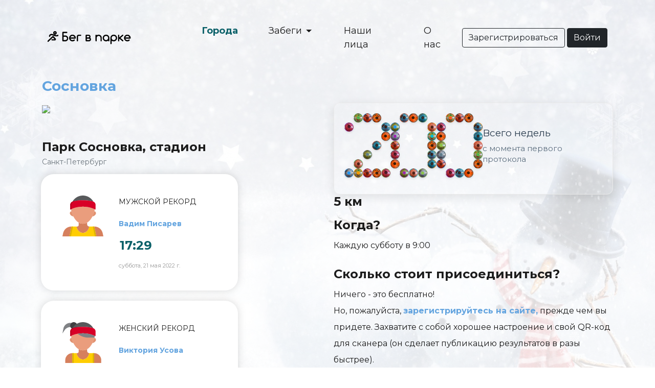

--- FILE ---
content_type: text/html; charset=utf-8
request_url: https://runpark.ru/Places/sosnovka
body_size: 8316
content:

<!doctype html>
<html lang="ru">

<head>
    <!-- Yandex.Metrika counter -->
    <script type="text/javascript">
        (function (m, e, t, r, i, k, a) {
            m[i] = m[i] || function () { (m[i].a = m[i].a || []).push(arguments) };
            m[i].l = 1 * new Date();
            for (var j = 0; j < document.scripts.length; j++) { if (document.scripts[j].src === r) { return; } }
            k = e.createElement(t), a = e.getElementsByTagName(t)[0], k.async = 1, k.src = r, a.parentNode.insertBefore(k, a)
        })
            (window, document, "script", "https://mc.yandex.ru/metrika/tag.js", "ym");

        ym(97245072, "init", {
            clickmap: true,
            trackLinks: true,
            accurateTrackBounce: true
        });
    </script>
    <noscript><div><img src="https://mc.yandex.ru/watch/97245072" style="position:absolute; left:-9999px;" alt="" /></div></noscript>
    <!-- /Yandex.Metrika counter -->
    <meta charset="utf-8">  
    <meta name="viewport" content="width=device-width, initial-scale=1">
    <meta property="og:locale" content="ru_RU" />
    <meta property="og:type" content="website" />
    <meta property="og:site_name" content="Бег в парке - Бесплатные дружеские пробежки для всех. &#x421;&#x43E;&#x441;&#x43D;&#x43E;&#x432;&#x43A;&#x430;" />
    <meta name="twitter:title" content="Бег в парке - Бесплатные дружеские пробежки для всех. &#x421;&#x43E;&#x441;&#x43D;&#x43E;&#x432;&#x43A;&#x430;" />
    <meta name="twitter:card" content="summary_large_image" />
    <meta name="twitter:image" content="https://runpark.ru/images/orig.jpg" />
    <meta property="og:image" content="https://runpark.ru/images/orig.jpg">
    <meta property="og:image:width" content="968">
    <meta property="og:image:height" content="504">
    <meta name="description" content="&#x41F;&#x430;&#x440;&#x43A;&#x43E;&#x432;&#x44B;&#x435; &#x43F;&#x440;&#x43E;&#x431;&#x435;&#x436;&#x43A;&#x438; - &#x43C;&#x435;&#x441;&#x442;&#x43E; &#x435;&#x434;&#x438;&#x43D;&#x435;&#x43D;&#x438;&#x44F; &#x43B;&#x44E;&#x434;&#x435;&#x439;, &#x443;&#x432;&#x43B;&#x435;&#x447;&#x435;&#x43D;&#x43D;&#x44B;&#x445; &#x431;&#x435;&#x433;&#x43E;&#x43C;. &#x417;&#x434;&#x435;&#x441;&#x44C; &#x432;&#x44B; &#x43D;&#x430;&#x439;&#x434;&#x435;&#x442;&#x435; &#x435;&#x434;&#x438;&#x43D;&#x43E;&#x43C;&#x44B;&#x448;&#x43B;&#x435;&#x43D;&#x43D;&#x438;&#x43A;&#x43E;&#x432; &#x438; &#x441;&#x43C;&#x43E;&#x436;&#x435;&#x442;&#x435; &#x43F;&#x43E;&#x441;&#x43E;&#x440;&#x435;&#x432;&#x43D;&#x43E;&#x432;&#x430;&#x442;&#x44C;&#x441;&#x44F; &#x441; &#x441;&#x430;&#x43C;&#x438;&#x43C; &#x441;&#x43E;&#x431;&#x43E;&#x439;.">

    <link rel="preconnect" href="https://fonts.googleapis.com">
    <link rel="preconnect" href="https://fonts.gstatic.com" crossorigin>
    <link href="https://fonts.googleapis.com/css2?family=Montserrat:wght@400;700&display=swap" rel="stylesheet">
    <meta name="viewport" content="width=device-width, initial-scale=1">
    <link href="https://cdn.jsdelivr.net/npm/bootstrap@5.1.3/dist/css/bootstrap.min.css" rel="stylesheet"
          integrity="sha384-1BmE4kWBq78iYhFldvKuhfTAU6auU8tT94WrHftjDbrCEXSU1oBoqyl2QvZ6jIW3" crossorigin="anonymous">
    <script src="https://cdn.jsdelivr.net/npm/bootstrap@5.1.3/dist/js/bootstrap.bundle.min.js"
            integrity="sha384-ka7Sk0Gln4gmtz2MlQnikT1wXgYsOg+OMhuP+IlRH9sENBO0LRn5q+8nbTov4+1p"
            crossorigin="anonymous"></script>
    <script src="https://ajax.googleapis.com/ajax/libs/jquery/3.6.1/jquery.min.js"></script> 
    <link rel="stylesheet" href="https://cdn.jsdelivr.net/npm/bootstrap-icons@1.9.1/font/bootstrap-icons.css">
    <link rel="stylesheet" href="/style.css">
    <title>Бег в парке. &#x421;&#x43E;&#x441;&#x43D;&#x43E;&#x432;&#x43A;&#x430;</title>
    <link rel="icon" type="image/x-icon" href="/favicon.png">
    
    
    <script src="/Js/jquery.min.js?v=apAvJS2UyysiWwUUcn73Lp-I6VfaE0EnuqIOjAxKWvw" type="text/javascript"></script>
    <script src="/Js/winstrap.js?v=dkdEHGcIN39CCppfhvTjYq8e93N_BCyGMpYQ0AU9Q5Q" type="text/javascript"></script>


</head>

<body class="withBg publicPage eventType">

    <div class="container">
        <nav class="navbar navbar-expand-lg navbar-light ">
            <div class="container-fluid">
                <button class="navbar-toggler" type="button" data-bs-toggle="collapse"
                        data-bs-target="#navbarNavDropdown" aria-controls="navbarNavDropdown" aria-expanded="false"
                        aria-label="Toggle navigation">
                    <span class="navbar-toggler-icon"></span>
                </button>
                <a class="navbar-brand " href="/">
                    <img src="/images/logo.svg" alt="">
                </a>

                <div class="collapse navbar-collapse  offset-lg-1" id="navbarNavDropdown">
                    <ul class="navbar-nav">
                        <li class="nav-item">
                            <a class="nav-link active" href="/Places">Города</a>
                        </li>
                        <li class="nav-item dropdown">
                            <a href="#" class="nav-link dropdown-toggle" data-bs-toggle="dropdown" data-bs-displa="static" >Забеги <b class="caret"></b></a>
                            <ul class="dropdown-menu">
                                <li class="nav-item">
                                    <a class="nav-link " href="/Statistic/LocationLatest">Последние забеги </a>
                                </li>
                                <li class="nav-item">
                                    <a class="nav-link" href="https://run5k.run/">Статистики от наших друзей </a>
                                </li>
                               
                            </ul>
                        </li>
                        <li class="nav-item">
                            <a class="nav-link " href="/OurFaces">Наши лица</a>
                        </li>
                        <li class="nav-item dropdown">
                            <a class="nav-link " href="/About">
                                О нас
                            </a>
                        </li>
                    </ul>
                </div>
                    <form class="d-flex">
                        <a href="/Auth/Register" class="btn btn-outline-dark">Зарегистрироваться</a>&nbsp;
                        <a href="/Auth/Login" class="btn btn-dark">Войти</a>
                    </form>

            </div>
        </nav>
    </div>






<main class="container mt-4">
    <!-- Карточка локации -->
    <p class="h3 fw-bold mb-3">
        <a class="link" href="/Places/sosnovka">&#x421;&#x43E;&#x441;&#x43D;&#x43E;&#x432;&#x43A;&#x430;</a>
     <br />
    </p>

    <section class="row">
        <div class="col">
                <a class="map img-fluid w-75" href="https://yandex.ru/maps/213/moscow/?ll=30.3404%2C60.0183&mode=whatshere&whatshere%5Bpoint%5D=30.3404%2C60.0183&whatshere%5Bzoom%5D=16&z=16" target="_blank">
                    <img class="over" src="https://static-maps.yandex.ru/1.x/?ll=30.3404,60.0183&size=450,450&z=16&l=map&pt=30.3404,60.0183" />
                </a>
                <!-- !!!! p class="text-secondary mt-5 p-0 mb-0">Ближайшее мероприятие</!--p>
                <p-- class="fs-2 fw-bold m-0 p-0">11 января</p-->
                <p class="fw-bold fs-4 m-0 p-0 mt-5 lh-sm w-75">&#x41F;&#x430;&#x440;&#x43A; &#x421;&#x43E;&#x441;&#x43D;&#x43E;&#x432;&#x43A;&#x430;, c&#x442;&#x430;&#x434;&#x438;&#x43E;&#x43D;</p>
                <p class="text-secondary p-0 m-0 ">&#x421;&#x430;&#x43D;&#x43A;&#x442;-&#x41F;&#x435;&#x442;&#x435;&#x440;&#x431;&#x443;&#x440;&#x433;</p>
                
            

            <div class="row padding0">
                    <div class="col-lg-12">
                        <div class="dashboard" style="box-shadow: 0px 0px 15px rgba(102, 102, 102, 0.25);width: 385px;">
                            <div>
                                    <image src="/images/index-image-dashbord8.svg"></image>
                            </div>
                            <div class="text-dashboard">
                                <p class="header-dashboard"> &#x43C;&#x443;&#x436;&#x441;&#x43A;&#x43E;&#x439; &#x440;&#x435;&#x43A;&#x43E;&#x440;&#x434;</p>
                                <p><a href=/Places/sosnovka/event/9>&#x412;&#x430;&#x434;&#x438;&#x43C; &#x41F;&#x438;&#x441;&#x430;&#x440;&#x435;&#x432;</a></p>
                                <p class="big-dashboard small">17:29</p>
                                <p class="footer-dashboard">&#x441;&#x443;&#x431;&#x431;&#x43E;&#x442;&#x430;, 21 &#x43C;&#x430;&#x44F; 2022 &#x433;.</p>

                            </div>

                        </div>
                    </div>
                    <div class="col-lg-12">
                        <div class="dashboard" style="box-shadow: 0px 0px 15px rgba(102, 102, 102, 0.25);width: 385px;">
                            <div>
                                    <image src="/images/index-image-dashbord7.svg"></image>
                            </div>
                            <div class="text-dashboard">
                                <p class="header-dashboard"> &#x436;&#x435;&#x43D;&#x441;&#x43A;&#x438;&#x439; &#x440;&#x435;&#x43A;&#x43E;&#x440;&#x434;</p>
                                <p><a href=/Places/sosnovka/event/9>&#x412;&#x438;&#x43A;&#x442;&#x43E;&#x440;&#x438;&#x44F; &#x423;&#x441;&#x43E;&#x432;&#x430;</a></p>
                                <p class="big-dashboard small">20:48</p>
                                <p class="footer-dashboard">&#x441;&#x443;&#x431;&#x431;&#x43E;&#x442;&#x430;, 21 &#x43C;&#x430;&#x44F; 2022 &#x433;.</p>

                            </div>

                        </div>
                    </div>
               
            </div>
 
            <div class="row padding0">
                     <div class="col-lg-12">
                        <div class="dashboard" style="box-shadow: 0px 0px 15px rgba(102, 102, 102, 0.25);width: 385px;">
                            <div>
                               <image class="circle_small zoomOut" src="/Image/GetImage/428f31a0-6212-4d56-9e8d-b3c3754c6fda" onclick="this.classList.toggle('show5')" />
                            </div>
                            <div class="text-dashboard">
                                <p class="header-dashboard">Фишка с фишками</p>
                                <p class="big-dashboard small"><span title="Откуда фишка">&#x413;&#x443;&#x431;&#x430;&#x439;&#x43B;&#x43E;&#x432;&#x441;&#x43A;&#x438;&#x439; &#x44D;&#x43A;&#x43E;&#x43F;&#x430;&#x440;&#x43A;</span></p>
                                <p class="" title="Кто привез"></p>
<p title="Локация на которой находится фишка">&#x43F;&#x430;&#x440;&#x43A; &#x41F;&#x43E;&#x43A;&#x440;&#x43E;&#x432;&#x441;&#x43A;&#x43E;&#x435;-&#x421;&#x442;&#x440;&#x435;&#x448;&#x43D;&#x435;&#x432;&#x43E;</p>                                <p><a href=/Places/sosnovka/ChipToChips>Фишки этой локации</a></p>
                                <p class="footer-dashboard"></p>
                            </div>
                        </div>
                    </div>
            </div>

        </div>
        <div class="col">
            <div class="">
                 <div class="col-12 col-lg-12">
                    

<div id="carousel-20ce620834bc42a0bedf84051f091132"
     class="working-carousel"
     data-model="{&quot;Facts&quot;:[{&quot;Number&quot;:2022,&quot;Title&quot;:&quot;&#x413;&#x43E;&#x434; &#x43E;&#x442;&#x43A;&#x440;&#x44B;&#x442;&#x438;&#x44F; &#x43B;&#x43E;&#x43A;&#x430;&#x446;&#x438;&#x438;&quot;,&quot;Description&quot;:&quot;&#x433;&#x43E;&#x434; &#x43E;&#x43F;&#x443;&#x431;&#x43B;&#x438;&#x43A;&#x43E;&#x432;&#x430;&#x43D;&#x438;&#x44F; &#x43F;&#x435;&#x440;&#x432;&#x43E;&#x433;&#x43E; &#x43F;&#x440;&#x43E;&#x442;&#x43E;&#x43A;&#x43E;&#x43B;&#x430;&quot;,&quot;IconClass&quot;:null,&quot;ColorClass&quot;:null},{&quot;Number&quot;:200,&quot;Title&quot;:&quot;&#x412;&#x441;&#x435;&#x433;&#x43E; &#x43D;&#x435;&#x434;&#x435;&#x43B;&#x44C; &quot;,&quot;Description&quot;:&quot;&#x441; &#x43C;&#x43E;&#x43C;&#x435;&#x43D;&#x442;&#x430; &#x43F;&#x435;&#x440;&#x432;&#x43E;&#x433;&#x43E; &#x43F;&#x440;&#x43E;&#x442;&#x43E;&#x43A;&#x43E;&#x43B;&#x430;&quot;,&quot;IconClass&quot;:null,&quot;ColorClass&quot;:null}],&quot;ChipIds&quot;:[&quot;10066B0D-CC0A-4265-87EB-37799AC95846&quot;,&quot;15B4E098-9CCE-4F19-84C0-4225CAB4C0AC&quot;,&quot;885A2DD9-4570-41D1-8230-B8E67E749462&quot;,&quot;F7641375-A2A9-4635-A739-0A56FF868226&quot;,&quot;47144D53-98E6-44A8-9AB6-B464D265FC61&quot;,&quot;D0A776FF-856B-4DEA-AA5F-F13A0689EF9B&quot;,&quot;D6B5F29F-2587-4016-B474-4DBD09DCAD73&quot;,&quot;B0C06C4D-647D-41A4-9E7E-97685A66C07B&quot;,&quot;FC983A09-DC44-47FF-8CC1-6CD8D2D474EB&quot;,&quot;9A29F624-EDED-45B9-89CF-A72B7DFA1EB4&quot;],&quot;ChipSize&quot;:18,&quot;BaseUrl&quot;:&quot;/Facts/ChipToChipsRedirect&quot;}">
</div>

<style>
    .working-carousel {
        padding: 20px;
        border-radius: 12px;
        box-shadow: 0 5px 20px rgba(0,0,0,0.1);
        min-height: 180px;
        border: 1px solid #eaeaea;
    }

    .fact-card {
        display: flex;
        gap: 25px;
        align-items: center;
        animation: fadeIn 0.5s ease;
    }

    @keyframes fadeIn {
        from {
            opacity: 0;
            transform: translateY(10px);
        }

        to {
            opacity: 1;
            transform: translateY(0);
        }
    }

    .number-display {
        display: flex;
        gap: 8px;
    }

    .digit {
        display: flex;
        flex-direction: column;
        gap: 3px;
    }

    .chip-row {
        display: flex;
        gap: 3px;
    }

    .chip {
        border-radius: 50%;
        background-size: cover;
        background-position: center;
        border: 1px solid rgba(0,0,0,0.1);
        box-shadow: 0 2px 4px rgba(0,0,0,0.1);
        transition: background-image 0.3s ease, background-color 0.3s ease;
        cursor: pointer;
    }

        .chip:hover {
            transform: scale(1.1);
            z-index: 10;
            box-shadow: 0 4px 8px rgba(0,0,0,0.2);
        }

    .chip-loading {
        animation: pulse 1.5s infinite;
    }

    thousand-separator {
        font-size: 0.9em;
        opacity: 0.7;
        margin: 0 2px;
        font-weight: normal;
    }

    @keyframes pulse {
        0%, 100% {
            opacity: 1;
        }

        50% {
            opacity: 0.7;
        }
    }

    .chip-empty {
        opacity: 0;
    }

    .text-container {
        flex: 1;
    }

        .text-container h4 {
            margin: 0 0 8px 0;
            color: #2c3e50;
            font-size: 1.2rem;
        }

        .text-container p {
            margin: 0;
            color: #5a6c7d;
            font-size: 0.95rem;
            line-height: 1.4;
        }

    @media (max-width: 768px) {
        .fact-card {
            flex-direction: column;
            text-align: center;
            gap: 15px;
        }

        .number-display {
            justify-content: center;
        }
    }
</style>

<script>
    document.addEventListener('DOMContentLoaded', function() {
        const container = document.getElementById('carousel-20ce620834bc42a0bedf84051f091132');
        if (!container) return;

        // Парсим модель с настройками
        let model = {};

        try {
            model = container.dataset.model ? JSON.parse(container.dataset.model) : {};
        } catch (e) {
            console.error('Error parsing model:', e);
            model = {
                Facts: [
                    { Number: 123, Title: "Тест 1", Description: "Число 123" },
                    { Number: 4567, Title: "Тест 2", Description: "Число 4567" }
                ],
                ChipIds: [],
                ChipSize: 18,
                BaseUrl: "/Facts/ChipToChips"
            };
        }

        const facts = model.Facts || [];
        const chipIds = model.ChipIds || [];
        const chipSize = model.ChipSize || 18;
        const baseUrl = model.BaseUrl || "/Facts/ChipToChips";

        // Фильтруем валидные факты
        const validFacts = facts.filter(f => f && f.Number !== undefined && f.Number !== null);

        if (validFacts.length === 0) {
            validFacts.push(
                { Number: 12345, Title: "Пример", Description: "Число 12345" }
            );
        }

        console.log('Carousel config:', { chipSize, baseUrl, chipIdsCount: chipIds.length });

        startCarousel(container, validFacts, chipIds, chipSize, baseUrl);
    });

    function startCarousel(container, facts, chipIds, chipSize, baseUrl) {
        let currentIndex = 0;
        let chipIndex = 0;

        // Применяем размер фишки ко всем элементам
        function applyChipSize() {
            const style = document.createElement('style');
            style.textContent = `
                .chip, .chip-empty {
                    width: ${chipSize}px;
                    height: ${chipSize}px;
                }
                .chip-row {
                    gap: ${Math.max(2, chipSize / 9)}px;
                }
                .digit {
                    gap: ${Math.max(3, chipSize / 6)}px;
                }
                .number-display {
                    gap: ${Math.max(8, chipSize / 2)}px;
                }
            `;
            document.head.appendChild(style);
        }

        // Применяем размер сразу
        applyChipSize();

        // Цвета для плейсхолдеров
        const placeholderColors = [
            '#4CAF50', '#2196F3', '#FF9800', '#9C27B0',
            '#00BCD4', '#8BC34A', '#FF5722', '#607D8B'
        ];

        // Паттерны цифр 5x7
        const digitPatterns = {
            '0': [[1,2,3],[0,4],[0,4],[0,4],[0,4],[0,4],[1,2,3]],
            '1': [[2],[1,2],[2],[2],[2],[2],[1,2,3]],
            '2': [[1,2,3],[0,4],[4],[3],[2],[1],[0,1,2,3,4]],
            '3': [[1,2,3],[0,4],[4],[2,3],[4],[0,4],[1,2,3]],
            '4': [[3],[2,3],[1,3],[0,3],[0,1,2,3,4],[3],[3]],
            '5': [[0,1,2,3,4],[0],[0,1,2,3],[4],[4],[0,4],[1,2,3]],
            '6': [[1,2,3],[0,],[0],[0,1,2,3],[0,4],[0,4],[1,2,3]],
            '7': [[0,1,2,3,4],[4],[3],[2],[1],[1],[1]],
            '8': [[1,2,3],[0,4],[0,4],[1,2,3],[0,4],[0,4],[1,2,3]],
            '9': [[1,2,3],[0,4],[0,4],[1,2,3,4],[4],[0,4],[1,2,3]]
        };

        // Кэш загруженных изображений
        const imageCache = new Map();

        // Получение цвета плейсхолдера
        function getPlaceholderColor(index) {
            return placeholderColors[index % placeholderColors.length];
        }

        // Создание ссылки для фишки
        function getChipLink(chipId) {
            if (!chipId) return null;
            return `${baseUrl}/${encodeURIComponent(chipId)}`;
        }

        // Загрузка изображения с кэшированием
        function loadChipImage(chipId, element, placeholderIndex) {
            if (!chipId) {
                element.style.backgroundColor = getPlaceholderColor(placeholderIndex);
                element.classList.remove('chip-loading');
                return;
            }

            if (imageCache.has(chipId)) {
                element.style.backgroundImage = `url('${imageCache.get(chipId)}')`;
                element.classList.remove('chip-loading');
                return;
            }

            const img = new Image();
            img.onload = function() {
                imageCache.set(chipId, img.src);

                // Плавная замена плейсхолдера на изображение
                element.style.transition = 'background-image 0.5s ease';
                element.style.backgroundImage = `url('${img.src}')`;

                setTimeout(() => {
                    element.classList.remove('chip-loading');
                }, 300);
            };

            img.onerror = function() {
                element.style.backgroundColor = getPlaceholderColor(placeholderIndex);
                element.classList.remove('chip-loading');
                element.title = 'Изображение не загружено';
            };

            img.src = `/Image/GetImage/${encodeURIComponent(chipId)}`;
        }

        // Рендеринг одной цифры
        function renderDigit(digit) {
            const pattern = digitPatterns[digit] || digitPatterns['0'];
            let html = '<div class="digit">';

            // 7 строк
            for (let row = 0; row < 7; row++) {
                html += '<div class="chip-row">';
                const activeCols = pattern[row] || [];

                // 5 колонок
                for (let col = 0; col < 5; col++) {
                    if (activeCols.includes(col)) {
                        const chipId = chipIds[chipIndex % chipIds.length];
                        const placeholderColor = getPlaceholderColor(chipIndex);
                        const chipLink = getChipLink(chipId);

                        // Если есть ссылка - делаем фишку кликабельной
                        if (chipLink) {
                            html += `
                                <a href="${chipLink}" class="chip-link" target="_blank"
                                   title="Посмотреть фишку...">
                                    <div class="chip chip-loading"
                                         data-chip-id="${chipId || ''}"
                                         data-placeholder-index="${chipIndex}"
                                         style="background-color: ${placeholderColor}">
                                    </div>
                                </a>
                            `;
                        } else {
                            html += `
                                <div class="chip chip-loading"
                                     data-chip-id="${chipId || ''}"
                                     data-placeholder-index="${chipIndex}"
                                     style="background-color: ${placeholderColor}">
                                </div>
                            `;
                        }

                        chipIndex++;
                    } else {
                        html += '<div class="chip-empty"></div>';
                    }
                }

                html += '</div>';
            }

            html += '</div>';
            return html;
        }

        // Рендеринг всего числа
        function renderNumber(number) {
            const numStr = number.toLocaleString('ru-RU');
            let html = '<div class="number-display">';

            // Сбрасываем индекс фишек для каждого нового числа
            chipIndex = 0;

             for (let i = 0; i < numStr.length; i++) {
                const char = numStr[i];
                if (char >= '0' && char <= '9') {
                    html += renderDigit(char);
                } else {
                    html += `<span class="thousand-separator-large">${char}</span>`;
                }
            }

            html += '</div>';
            return html;
        }

        // Загрузка изображений после рендеринга
        function loadImagesForCurrentFact() {
            const chips = container.querySelectorAll('.chip[data-chip-id]');

            chips.forEach((chip, index) => {
                const chipId = chip.dataset.chipId;
                const placeholderIndex = parseInt(chip.dataset.placeholderIndex);

                if (chipId && chipId.trim() !== '') {
                    setTimeout(() => {
                        loadChipImage(chipId, chip, placeholderIndex);
                    }, index * 30);
                } else {
                    chip.style.backgroundColor = getPlaceholderColor(placeholderIndex);
                    chip.classList.remove('chip-loading');
                }
            });
        }

        function showFact() {
            const fact = facts[currentIndex];

            container.innerHTML = `
                <div class="fact-card">
                    <div class="number-container">
                        ${renderNumber(fact.Number || 0)}
                    </div>
                    <div class="text-container">
                        <h4>${fact.Title || 'Без названия'}</h4>
                        <p>${fact.Description || 'Без описания'}</p>
                    </div>
                </div>
            `;

            // Запускаем загрузку изображений
            loadImagesForCurrentFact();

            // Переход к следующему факту
            currentIndex = (currentIndex + 1) % facts.length;
        }

        // Показываем первый факт
        showFact();

        // Запускаем таймер смены фактов
        const interval = setInterval(showFact, 5000);
        container._carouselInterval = interval;
    }
</script>
            
                 </div>
            </div>
    
            <h1>5 &#x43A;&#x43C;</h1>
            <p class="fs-4 fw-bold m-0 p-0">Когда?</p>

               <p class="fs-6">&#x41A;&#x430;&#x436;&#x434;&#x443;&#x44E; &#x441;&#x443;&#x431;&#x431;&#x43E;&#x442;&#x443; в 9:00</p>
            

            <p class="fs-4 fw-bold m-0 p-0">Сколько стоит присоединиться?</p>
            <p class="fs-6 text-justify">
                Ничего - это бесплатно! <br/>
                    <span>Но, пожалуйста, <a href="/Auth/Register" >зарегистрируйтесь на сайте,</a> прежде чем вы придете.</span>
                Захватите с собой хорошее настроение и свой QR-код для сканера (он сделает публикацию результатов в разы быстрее).
            </p>
            <a href="/Places/sosnovka/team">Команда</a><br />
            <a href="/Places/sosnovka/EventHistory">Результаты</a><br />
                    
         <span>
                Последний протокол забега:<br />
                    <a href="/Places/sosnovka/Last">&#x421;&#x43E;&#x441;&#x43D;&#x43E;&#x432;&#x43A;&#x430; 5 &#x43A;&#x43C; </a> <br />
            </span>
            <br />
    <!--Конец мероприятия -->  
         
         </div>
    
    <!-- Конец карточки локации -->
      
   </section>     
</main>


<!-- Принять участие -->
    
    <section class="w-100 py-3 mt-4" style="background: linear-gradient(123.69deg, #CEE4D0 0.44%, #ADD3C8 49%, #9BD0D6 94.66%);">
        <div class="container">
            <ul class="nav" id="myTab" role="tablist">
                <li class="nav-item" role="presentation" style="cursor: pointer;">
                  <a class="nav-link active" id="volonteer-tab" style="padding-left: 0 !important;" data-bs-toggle="tab" data-bs-target="#volonteer" aria-controls="home" aria-selected="true">Волонтеры</a>
                </li>
            </ul>
              <div class="tab-content" id="myTabContent">
                <div class="tab-pane fade show active" id="volonteer" role="tabpanel" aria-labelledby="volonteer-tab">
                    <div class="row align-items-center">
                        <div class="col">Дайте знать организатору, что вы готовы волонтерить.</div>
                        <div class="col"><a href="/Places/sosnovka/volunteer-apply" class="btn btn-default">Стать волонтером</a></div>
                    </div>
                    <div class="fs-6 ">
                        <h5 class="mt-2 fw-bold">Спасибо волонтерам забега!</h5>
                    </div>
                </div>
              </div>
        </div>
    </section>
    <!-- Конец принять участие -->




    <script>
        $("[title]").click(function () {
            if (this.tagName != 'A') {
               var $title = $(this).find(".title");
                if (!$title.length) {
                    document.querySelectorAll('.title').forEach(elem => elem.remove());
                    var t = $(this).attr("title")
                    t = t.replace(/\n/g, ' <br /> ') + '.'
                    $(this).append('<span class="title">' + t + '</span>');
                }
                else {
                    $title.remove();
                }
            }
        });
        $(".title").click(function () { this.remove() });
    </script>
</body>
</html>

--- FILE ---
content_type: text/css
request_url: https://runpark.ru/style.css
body_size: 3231
content:
body
{
    font-family: "Montserrat";
    font-style: normal;
    color: #1C1C1C;
    padding-top: 20px;
}

h1 {
    font-family: 'Montserrat';
    font-style: normal;
    font-weight: 800;
    font-size: 24px;
    line-height: 28px;
}

h2
{
    font-weight: 800;
    font-size: 24px;
    line-height: 1.16;
}

h3 {
    font-family: 'Montserrat';
    font-style: normal;
    font-weight: 700;
    font-size: 18px;
    line-height: 22px;
}


p
{
    font-weight: 400;
    font-size: 14px;
    line-height: 2;
}

a
{
    color: #63A4DF;
    font-weight: 700;
    text-decoration: none;
}

.navbar-brand
{
    padding-top: 0;
}

.nav-link
{
    font-weight: 500;
    font-size: 18px;
    color: #1C1C1C !important;
    padding-left: 30px !important;
    padding-right: 30px !important;
}

.nav-link.active
{
    font-weight: 700;
    color: #0B6169 !important;
}

.dropdown-toggle
{
    white-space: nowrap;
    /*border: 1px solid #C3C7CA;
    border-radius: 25px;
    padding: 1px 5px 0;*/
}

.dropdown-toggle img
{
    margin-top: -5px;
    padding-right: 5px;
    border-right: 1px solid #C3C7CA;
}

.dropdown-toggle::after
{
    margin: 0 3px -2px;
}

.dropdown-menu {
    background: radial-gradient(circle, rgba(255, 255, 255, 1) 0%, rgba(182, 191, 210, 1) 97%);
    border-radius: 15px;
}

.text-first-block
{
    padding-right: 50px;
    margin-top: 134px;
    margin-bottom: 50px;
}

.text-first-block .text1
{
    padding-top: 40px;
}

.text-first-block .btn-default
{
    margin-top: 74px;
}

.btn-default {
    /* height: 60px;*/
    background: /*linear-gradient(123.69deg, #CEE4D0 0.44%, #ADD3C8 49%, #9BD0D6 94.66%);*/ radial-gradient(circle, rgba(255, 255, 255, 1) 0%, rgba(182, 191, 210, 1) 97%);
    border: 2px solid #FFFFFF;
    box-sizing: border-box;
    box-shadow: 0px 0px 15px rgba(102, 102, 102, 0.25);
    border-radius: 100px;
    align-items: center;
    padding: 16px 56px;
    font-family: "Montserrat";
    font-style: normal;
    font-weight: 800;
    font-size: 18px;
    line-height: 20px;
    /*color: #FFFBFB;*/
    color: Brown
}
    .btn-default[disabled] {
        background: radial-gradient(circle, rgba(0, 0, 0, 1) 1%, rgba(128, 128, 128, 1) 96%);
        color: whitesmoke;
    }

    .btn:active,
    .btn:focus {
        box-shadow: 0px 0px 25px rgba(102, 102, 102, 0.25);
    }

.btn:hover
{
    box-shadow: 0px 0px 5px rgba(102, 102, 102, 0.25);
    color: #FFFBFB;
}

.btn-action {
    height: 30px;
    background: radial-gradient(circle, rgba(255, 255, 255, 1) 0%, rgba(182, 191, 210, 1) 97%);
    border: 2px solid #FFFFFF;
    box-sizing: border-box;
    box-shadow: 0px 0px 15px rgba(102, 102, 102, 0.25);
    border-radius: 100px;
    align-items: center;
    padding: 16px 16px;
    font-family: "Montserrat";
    font-style: normal;
    font-weight: 800;
    font-size: 15px;
    line-height: 0px;
    color: Brown;
}

.first-point
{
    margin-top: 287px;
}

.first-point img
{
    width: 100%;
    max-width: 400px;
    display: block;
    margin: 0 auto;
}

.second-point
{
    margin-top: 150px;
}

.second-point img
{
    width: 80%;
    max-width: 320px;
    display: block;
    margin: 0 auto;
}

.third-point
{
    margin-top: 150px;
}

.third-point img
{
    width: 100%;
    max-width: 400px;
    display: block;
    margin: 0 auto;
}

.text-point h2
{
    margin-bottom: 32px;
}

.index-image1
{
    position: relative;
    margin-top: 90px;
}

.index-image1 img
{
    width: 100%;
}

.st
{
    position: relative;
}

.statistika {
    /*background: linear-gradient(123.69deg, #CEE4D0 0.44%, #ADD3C8 49%, #9BD0D6 94.66%);*/
    /*background: linear-gradient(90deg, rgba(248, 231, 206, 1) 0%, rgba(239, 216, 164, 1) 98%);*/
    width: 100%;
    padding: 58px 0 12px;
    margin-top: 58px;
}

.row.padding0 > *
{
    padding: 0;
}

.dashboard
{
    background: #FFFFFF;
    border-radius: 25px;
    margin: 10px;
    padding: 42px 30px 22px 42px;
    display: flex;
}

.dashboard .text-dashboard
{
    margin-left: 30px;
}

.dashboard .header-dashboard
{
    font-weight: 400;
    text-transform: uppercase;
    line-height: 25px;
}

.dashboard .header-dashboard.small
{
    font-size: 10px;
}

.dashboard .big-dashboard
{
    color: #0B6169;
    font-weight: 800;
    font-size: 48px;
    line-height: 12px;
}

.dashboard .big-dashboard.small
{
    font-size: 24px;
    line-height: 21px;
    padding: 2px;
}

.dashboard .footer-dashboard
{
    font-weight: 500;
    font-size: 11px;
    color: #999999;
}

.dashboard.dashboard-small
{
    padding: 18px 20px 12px 50px;
}

.dashboard.dashboard-small .header-dashboard
{
    line-height: 12px;
}

.dashboard.dashboard-small:nth-child(2)
{
    margin-top: 20px;
}



box-shadow: 0px 0px 15px rgba(102, 102, 102, 0.25);


@media (max-width: 1400px) {
    h1
    {
        font-size: 40px;
    }

    .text-first-block
    {
        margin-top: 100px;
        padding-right: 10px;
    }

    .text-first-block .btn-default
    {
        width: 60%;
        margin-top: 40px;
    }

    .first-point
    {
        margin-top: 150px;
    }
}

@media (max-width: 1200px)
{
    h1
    {
        font-size: 32px;
    }

    .text-first-block
    {
        margin-top: 40px;
        padding-right: 10px;
    }

    .text-first-block .text1
    {
        padding-top: 20px;
    }

    .text-first-block .btn-default
    {
        width: 80%;
        margin-top: 40px;
    }
}

@media (max-width: 992px)
{
    h1
    {
        font-size: 24px;
    }

    h2
    {
        font-size: 18px;
    }

    .text-first-block
    {
        padding-right: 0px;
        margin-top: 10px;
        margin-bottom: 10px;
        padding-left: 5px;
    }

    .text-first-block .text1
    {
        padding-top: 20px;
    }

    .text-first-block .btn-default
    {
        width: 100%;
        margin-top: 40px;
        font-size: 14px;
    }

    .index-image1
    {
        position: relative;
        margin-top: 10px;
    }

    .index-image1 img
    {
        width: 100%;
    }

    .first-point
    {
        margin-top: 90px;
    }

    .second-point,
    .third-point
    {
        margin-top: 60px;
    }

    .text-point
    {
        margin-top: 40px;
    }
}

/*# sourceMappingURL=style.css.map */

.admin .roster .addButton {
    display: none;
    min-width: 100px;
}

.admin .roster .placeholder {
    display: block;
}

.admin .roster td {
    min-width: 80px;
    height: 60px;
}

.admin .roster td:hover .addButton {
    display: block;
}

.admin .roster td:hover .placeholder {
    display: none;
}

.admin .roster td > div + div {
    margin-top: 8px;
}

.account .qrCode {
    float: right;
    margin-bottom: 49px;
}

.account .qrCode img {
    max-height: 360px;
    width: auto
}


.form-group {
    margin-bottom: 15px;
}

.panel {
    margin-bottom: 23px;
    background-color: #FFFFFF;
    border: 1px solid transparent;
    border-radius: 20px;
    -webkit-box-shadow: 0 1px 1px rgba(0, 0, 0, 0.05);
    box-shadow: 0 1px 1px rgba(0, 0, 0, 0.05);
    /* width: 80%;*/
    text-align: left;
    margin: 0 auto;
    box-shadow: 0px 0px 7px rgba(0, 0, 0, 0.25);
}

.panel-body {
    padding: 15px;
}

    .panel-body:before, .panel-body:after {
        content: " ";
        display: table;
    }

    .panel-body:after {
        clear: both;
    }


.form-control {
    display: flex;
    flex-direction: row;
    align-items: center;
    padding: 18px 8px 18px 18px;
    gap: 12px;
    max-width: 350px;
    height: 60px;
    background-color: #F7F7F8;
    border-radius: 30px;

    font-family: 'Montserrat';
    font-style: normal;
    font-weight: normal;
    font-size: 18px;
    line-height: 22px;
}

.form-date-controls {
    display: flex;
    gap: 1rem;
    max-width: 400px;
    min-width: 200px;
    flex-flow: row wrap;
}

    .form-date-controls .form-day,
    .form-date-controls .form-year {
        width: 70px;
    }

    .form-date-controls .form-month {
        width: auto;
        min-width: auto !important;
        margin-top: 2px;
    }

.flow {
    display: flex;
    flex-flow: row wrap;
}

.appBox {
    /*    background-color: #fff;*/
    width: 400px;
    /*box-shadow: #00000045 0px 0px 30px -9px;*/
    display: flex;
    align-content: center;
    justify-content: left;
    align-items: flex-start;
    padding: 0px;
    text-align: left;
    flex-direction: column;
    transition: transform .2s;
    font-family: 'Montserrat';
    font-style: normal;
    font-weight: 400;
    font-size: 14px;
    line-height: 28px;
    /*  margin: 31px;*/
}


.appBox:hover,
.appBox:focus,
.appBox:active {
    transform: scale(1.1);
    text-decoration: none;
}

.appBox .hint {
    margin-top: 20px;
    color: #808080;
    margin: 20px;
}

.betony {
    font-family: 'Montserrat';
    font-style: normal;
    font-weight: 800;
    font-size: 24px;
    line-height: 28px;
    /* identical to box height, or 117% */
    /* �������� ���� */
    color: #0B6169;
}

.table {
    border-collapse: collapse;
    border-spacing: 0;
    width: 100%;
    border: 1px solid #ddd;
    overflow-x: auto;
}

th, td {
    text-align: left;
    padding: 16px;
    font-size: 14px;
}

tr:nth-child(odd) {
    background-color: #f2f2f2;
   /* opacity: 0.8;*/
}

tr:nth-child(even) {
    background-color: #ffffff;
  /*  opacity: 0.8;*/
}

.field-validation-error {
    color: orangered;
    margin-top: -5px;
    display: block;
}


.validation-summary-errors {
    font-weight: bold;
    color: orangered;
}

.round + .round {
    margin-left: 8px;
    padding: 8px;
}

.round + .iconed {
    padding: 8px 16px 8px 8px;
}

@media(max-width: 500px) {
    .round.iconed {
        padding: 10px;
    }

    .round.iconed,
    .round img {
        height: inherit;
    }

    .round + .round {
        margin-left: 3px;
    }
}

.ui-autocomplete {
    position: absolute;
    z-index: 1000;
    cursor: default;
    padding: 0;
    margin-top: 2px;
    list-style: none;
    background-color: #F7F7F8;
    border: 1px solid #ccc;
    -webkit-border-radius: 5px;
    -moz-border-radius: 5px;
    border-radius: 20px;
    -webkit-box-shadow: 0 5px 10px rgba(0, 0, 0, 0.2);
    -moz-box-shadow: 0 5px 10px rgba(0, 0, 0, 0.2);
    box-shadow: 0 5px 10px rgba(0, 0, 0, 0.2);
    width: inherit;
}

.ui-autocomplete > li {
    padding: 3px 20px;
}

.ui-autocomplete > li.ui-state-focus {
        background-color: #DDD;
 }

.ui-menu .ui-menu-item:hover {
    background-color: #DDD;
}

.ui-helper-hidden-accessible {
    display: none;
}
@media screen and (min-device-width: 481px) {
    body {
        background-image: linear-gradient(rgba(255,255,255,0.7), rgba(255,255,255,0.9)), url(/images/snowman-mirror.jpg);
        /* background-image: linear-gradient(rgba(255,255,255,0.1), rgba(255,255,255,0.1)), url(/images/autumn-mirror.jpg);*/
        background-size: 100%;
    }
}

@media screen and (max-device-width:480px) {
    .columnExt {
        display: none;
    }

    .largecol {
        word-break: keep-all;
        width: 150px;
    }
    th.smallcol {
      /*  word-break:break-word;*/
        width: 50px;
    }

}

.show5 {
    transform: scale(5);
}

 .vk:hover:after {
    content: url(images/rules/vk.png); /* no need for qoutes */
    display: block;
}
.telegram:hover:after {
    content: url(images/rules/telegram.png); 
    display: block;
}

.tableevent tr:nth-child(odd) {
    background: rgba(242,242,242,0.8);
/*    background-color: #f2f2f2;
    opacity: 0.8;*/
}
.tableevent tr:nth-child(even) {
    background: rgba(255,255,255,0.8);
    /*background-color: #ffffff;
    opacity: 0.8;*/
}

.opaque{
    opacity: 1.0;
}

.more_info {
    border-bottom: 1px dotted;
    position: relative;
    margin-bottom:5px;
}

    .more_info .title {
        position: absolute;
       /* top: 30px;*/
        font-size: 12px;
        font-style: normal;
        background: #f7f7f7;
        padding: 4px;
        left: 0;
        white-space: nowrap;
        border: 1px dotted;
        opacity: 1.0;
        z-index: 10000;
    }
.title {
    /*position: absolute;*/
    top: 30px;
    font-size: 12px;
    font-style: normal;
    background: #f7f7f7;
    padding: 4px;
    left: 0;
    white-space: nowrap;
    border: 1px dotted;
    opacity: 1.0;
    z-index: 10000;
}
.circle {
    width: 128px;
    height: 128px;
    border: 1px solid black;
    border-radius: 100%;
    display: flex;
    align-items: center;
    justify-content: center;
    object-fit: cover;
}

.circle_small {
    width: 64px;
    height: 64px;
    border: 0px solid black;
    border-radius: 100%;
   /* display: flex;*/
    align-items: center;
    justify-content: center;
    object-fit: cover;
}

.centered {
    position: absolute;
    top: 50%;
    left: 50%;
    transform: translate(-50%, -50%);
    z-index: auto;
}

.karmas {
    text-align:center;
}

.bg-body {
    /*background-color: #e7faff !important;*/
    /*  background: rgb(240,240,249);*/
    background: radial-gradient(circle, rgba(255, 255, 255, 1) 0%, rgba(182, 191, 210, 1) 97%);
    /*radial-gradient(circle, rgba(246, 240, 224, 1) 0%, rgba(240, 181, 20, 1) 97%);*/
    border-radius: 15px;
    padding: 10px;
}

div.container {
    background-color: rgb(240, 240, 240, 0.00);
    border: 1px solid transparent;
    border-radius: 20px;
    padding: 10px;
 }

th {
    vertical-align: middle;
     align-items:center;
}

--- FILE ---
content_type: image/svg+xml
request_url: https://runpark.ru/images/index-image-dashbord7.svg
body_size: 3993
content:
<svg width="80" height="80" viewBox="0 0 80 80" fill="none" xmlns="http://www.w3.org/2000/svg">
<path d="M17.931 1.39014H15.4485C8.86988 1.38543 3.20313 6.0278 1.91339 12.4785L0 22.069L4.18036 15.7975C6.73896 11.9599 11.0459 9.65523 15.658 9.65523H15.761" fill="#808285"/>
<path d="M28.9655 6.89655C28.9655 10.7051 25.8776 13.7931 22.069 13.7931C18.2604 13.7931 15.1724 10.7051 15.1724 6.89655C15.1724 3.08796 18.2604 0 22.069 0C25.8776 0 28.9655 3.08796 28.9655 6.89655Z" fill="#414042"/>
<path d="M40 73.1034C46.3975 73.1034 51.6595 67.0609 52.3377 60.6816C50.0855 60.6398 48.2799 58.8045 48.2759 56.5517V52.9654C43.1513 55.9132 36.844 55.9079 31.7241 52.9519V57.931C31.7241 59.4545 30.489 60.6896 28.9655 60.6896H27.6637C28.3446 67.0649 33.6052 73.1034 40 73.1034Z" fill="#D6805D"/>
<path d="M52.4138 60.6896C52.3875 60.6896 52.364 60.6829 52.3377 60.6815C51.6595 67.0608 46.3975 73.1034 40 73.1034C33.6025 73.1034 28.3446 67.0649 27.6637 60.6896H19.3103V79.9999H62.069V60.6896H52.4138Z" fill="#FFCD00"/>
<path d="M62.069 60.6897V80H75.8621V74.4828C75.8621 66.8649 69.6868 60.6897 62.069 60.6897Z" fill="#D6805D"/>
<path d="M5.51724 74.4828V80H19.3103V60.6897C11.6925 60.6897 5.51724 66.8649 5.51724 74.4828Z" fill="#D6805D"/>
<path d="M62.4825 30.7031C62.8677 30.7967 63.2355 30.9503 63.5722 31.1584C64.5084 31.7295 65.1785 32.6502 65.4351 33.7163C65.691 34.7825 65.5125 35.9072 64.938 36.8413C63.9036 38.5378 60.7725 40.9793 58.7035 40.8277" fill="#E1916F"/>
<path d="M21.2965 40.8277C19.2275 40.9793 16.0964 38.5378 15.062 36.8413C14.4875 35.9072 14.309 34.7825 14.5649 33.7163C14.8215 32.6502 15.4916 31.7295 16.4278 31.1584C16.7645 30.9503 17.1323 30.7967 17.5175 30.7031" fill="#E1916F"/>
<path d="M40 3.66596e-06C31.5537 -0.00471078 23.7588 4.53799 19.5999 11.8898L19.7905 11.8083C20.6075 11.4554 21.4574 11.182 22.3269 10.9921C28.1358 9.75485 34.0611 9.14669 40 9.17767C45.9388 9.14669 51.8642 9.75485 57.6731 10.9921C58.5426 11.182 59.3925 11.4554 60.2094 11.8083L60.4 11.8898C56.2412 4.53799 48.4462 -0.00471078 40 3.66596e-06Z" fill="#58595B"/>
<path d="M40 21.807C33.5311 21.778 27.1074 22.8839 21.021 25.0761L16.8002 26.8965C17.5256 31.7537 19.041 36.4601 21.287 40.8277C23.9339 46.0399 27.5377 50.6728 31.7241 52.9532C36.844 55.9092 43.1513 55.9146 48.2759 52.9667C52.4609 50.6829 56.0621 46.0439 58.7089 40.8291C60.4041 37.4986 61.7006 33.9803 62.5707 30.3462C62.8469 29.175 63.061 28.032 63.2072 26.939L63.0691 26.8359L58.979 25.0761C52.8927 22.8845 46.4689 21.778 40 21.807Z" fill="#EA9D7D"/>
<path d="M60.6095 11.978L60.4001 11.8898L60.2095 11.8083C59.3925 11.4554 58.5426 11.182 57.6731 10.992C51.8642 9.75482 45.9388 9.14666 40 9.17764C34.0611 9.14666 28.1358 9.75482 22.3269 10.992C21.4574 11.182 20.6075 11.4554 19.7905 11.8083L19.5999 11.8898L19.3905 11.978C16.8353 13.0549 15.1731 15.5576 15.1724 18.3311V27.5862L16.8002 26.8965L21.021 25.0761C27.1074 22.8839 33.5311 21.778 40 21.807C46.4689 21.778 52.8926 22.8845 58.979 25.0761L63.0577 26.8346L63.1957 26.8965L64.8276 27.5862V18.3311C64.8269 15.5576 63.1647 13.0549 60.6095 11.978Z" fill="#D80027"/>
<path d="M63.1998 26.9376C63.0482 28.0274 62.8415 29.1723 62.5653 30.3448H50.0135C42.6098 30.0869 35.4937 27.4131 29.7515 22.731C33.1311 22.0993 36.5625 21.7895 40 21.807C46.4696 21.774 52.894 22.8805 58.979 25.0761L63.0624 26.8413L63.1587 26.8831L63.1998 26.9376Z" fill="#808285"/>
<path d="M41.3793 9.18643C35.9025 9.24367 30.4458 9.84914 25.0896 10.9934C24.2187 11.1806 23.3688 11.4534 22.5519 11.807L22.3586 11.8898L22.1518 11.9727C19.5932 13.0496 17.9304 15.555 17.931 18.3311V26.4137L16.8002 26.8966L15.1724 27.5862V18.3311C15.1717 15.555 16.8346 13.0496 19.3932 11.9727L19.5999 11.8898L19.7932 11.807C20.6102 11.4534 21.4601 11.1806 22.331 10.9934C28.1385 9.75553 34.0618 9.14467 40 9.17228C40.4553 9.17228 40.924 9.17228 41.3793 9.18643Z" fill="#BD0022"/>
<path d="M19.3103 60.6897H22.069V80H19.3103V60.6897Z" fill="#DDB200"/>
<path d="M59.3103 60.6897H62.069V80H59.3103V60.6897Z" fill="#DDB200"/>
</svg>


--- FILE ---
content_type: image/svg+xml
request_url: https://runpark.ru/images/logo.svg
body_size: 19327
content:
<svg width="164" height="30" viewBox="0 0 164 30" fill="none" xmlns="http://www.w3.org/2000/svg">
<path d="M34.6328 21.5156C35.0859 21.5156 35.5117 21.4297 35.9102 21.2578C36.3086 21.0859 36.6523 20.8516 36.9414 20.5547C37.2383 20.2578 37.4727 19.9102 37.6445 19.5117C37.8164 19.1133 37.9023 18.6875 37.9023 18.2344C37.9023 17.7891 37.8164 17.3672 37.6445 16.9688C37.4727 16.5703 37.2383 16.2227 36.9414 15.9258C36.6445 15.6289 36.2969 15.3945 35.8984 15.2227C35.5 15.0508 35.0781 14.9648 34.6328 14.9648H31.3516V21.5156H34.6328ZM34.6328 12.4805C35.4297 12.4805 36.1758 12.6328 36.8711 12.9375C37.5664 13.2422 38.1758 13.6562 38.6992 14.1797C39.2227 14.7031 39.6328 15.3164 39.9297 16.0195C40.2344 16.7148 40.3867 17.4531 40.3867 18.2344C40.3867 19.0234 40.2344 19.7695 39.9297 20.4727C39.625 21.168 39.2109 21.7773 38.6875 22.3008C38.1719 22.8242 37.5625 23.2383 36.8594 23.543C36.1641 23.8477 35.4219 24 34.6328 24H30.1094C29.9375 24 29.7773 23.9688 29.6289 23.9062C29.4805 23.8359 29.3477 23.7461 29.2305 23.6367C29.1211 23.5273 29.0312 23.3984 28.9609 23.25C28.8984 23.0938 28.8672 22.9297 28.8672 22.7578V6.49219C28.8672 6.32031 28.8984 6.16016 28.9609 6.01172C29.0312 5.85547 29.1211 5.72266 29.2305 5.61328C29.3477 5.50391 29.4805 5.41797 29.6289 5.35547C29.7773 5.28516 29.9375 5.25 30.1094 5.25H37.3398C37.5117 5.25 37.6719 5.28125 37.8203 5.34375C37.9766 5.40625 38.1094 5.49609 38.2188 5.61328C38.3359 5.72266 38.4258 5.85547 38.4883 6.01172C38.5508 6.16016 38.582 6.32031 38.582 6.49219C38.582 6.67187 38.5508 6.83594 38.4883 6.98438C38.4258 7.13281 38.3359 7.26562 38.2188 7.38281C38.1094 7.49219 37.9766 7.57813 37.8203 7.64062C37.6719 7.70312 37.5117 7.73438 37.3398 7.73438H31.3516V12.4805H34.6328ZM52.5742 16.2188C52.4414 15.7891 52.2422 15.3984 51.9766 15.0469C51.7188 14.6875 51.4141 14.3828 51.0625 14.1328C50.7188 13.875 50.3359 13.6758 49.9141 13.5352C49.5 13.3945 49.0703 13.3242 48.625 13.3242C48.1797 13.3242 47.7461 13.3945 47.3242 13.5352C46.9023 13.6758 46.5156 13.875 46.1641 14.1328C45.8125 14.3828 45.5078 14.6875 45.25 15.0469C44.9922 15.3984 44.8008 15.7891 44.6758 16.2188H52.5742ZM52.0469 20.3086C52.3984 20.3086 52.6875 20.4258 52.9141 20.6602C53.1484 20.8867 53.2656 21.1758 53.2656 21.5273C53.2656 21.8711 53.1484 22.1641 52.9141 22.4062C51.7031 23.4688 50.2734 24 48.625 24C46.8125 24 45.2656 23.3594 43.9844 22.0781C42.7031 20.7969 42.0625 19.25 42.0625 17.4375C42.0625 15.625 42.7031 14.0781 43.9844 12.7969C45.2656 11.5156 46.8125 10.875 48.625 10.875C50.4219 10.875 51.9688 11.5156 53.2656 12.7969C53.9062 13.4297 54.3867 14.1367 54.707 14.918C55.0273 15.6914 55.1875 16.5312 55.1875 17.4375C55.1875 17.7891 55.0664 18.082 54.8242 18.3164C54.5898 18.543 54.3008 18.6562 53.957 18.6562H44.6758C44.8086 19.0859 45.0039 19.4805 45.2617 19.8398C45.5195 20.1914 45.8203 20.4961 46.1641 20.7539C46.5156 21.0039 46.8984 21.1992 47.3125 21.3398C47.7344 21.4805 48.1719 21.5508 48.625 21.5508C49.1406 21.5508 49.6133 21.4727 50.043 21.3164C50.4727 21.1602 50.8711 20.9258 51.2383 20.6133C51.4727 20.418 51.7422 20.3164 52.0469 20.3086ZM59.4414 22.7812C59.4414 22.9453 59.4102 23.1016 59.3477 23.25C59.2852 23.3984 59.1992 23.5312 59.0898 23.6484C58.9805 23.7578 58.8516 23.8438 58.7031 23.9062C58.5547 23.9688 58.3945 24 58.2227 24C58.0508 24 57.8906 23.9688 57.7422 23.9062C57.5938 23.8438 57.4648 23.7578 57.3555 23.6484C57.2461 23.5312 57.1602 23.3984 57.0977 23.25C57.0352 23.1016 57.0039 22.9453 57.0039 22.7812V14.7656C57.0039 14.2266 57.1055 13.7227 57.3086 13.2539C57.5195 12.7773 57.8008 12.3633 58.1523 12.0117C58.5039 11.6602 58.9141 11.3828 59.3828 11.1797C59.8594 10.9766 60.3633 10.875 60.8945 10.875H64.457C64.6211 10.875 64.7773 10.9062 64.9258 10.9688C65.0742 11.0312 65.2031 11.1211 65.3125 11.2383C65.4297 11.3477 65.5195 11.4766 65.582 11.625C65.6445 11.7734 65.6758 11.9297 65.6758 12.0938C65.6758 12.2656 65.6445 12.4258 65.582 12.5742C65.5195 12.7227 65.4297 12.8555 65.3125 12.9727C65.2031 13.082 65.0742 13.168 64.9258 13.2305C64.7773 13.293 64.6211 13.3242 64.457 13.3242H60.8945C60.6836 13.3242 60.4883 13.3672 60.3086 13.4531C60.1289 13.5312 59.9727 13.6406 59.8398 13.7812C59.7148 13.9141 59.6172 14.0664 59.5469 14.2383C59.4766 14.4102 59.4414 14.5859 59.4414 14.7656V22.7812ZM80.043 16.2188C80.2305 16.2188 80.4102 16.1836 80.582 16.1133C80.7617 16.0352 80.918 15.9336 81.0508 15.8086C81.1836 15.6758 81.2891 15.5234 81.3672 15.3516C81.4453 15.1719 81.4844 14.9766 81.4844 14.7656C81.4844 14.5703 81.4453 14.3867 81.3672 14.2148C81.2891 14.0352 81.1836 13.8828 81.0508 13.7578C80.9258 13.625 80.7734 13.5195 80.5938 13.4414C80.4219 13.3633 80.2383 13.3242 80.043 13.3242H76.8086V16.2188H80.043ZM80.9336 21.5508C81.1289 21.5508 81.3125 21.5156 81.4844 21.4453C81.6641 21.3672 81.8164 21.2617 81.9414 21.1289C82.0742 20.9961 82.1797 20.8438 82.2578 20.6719C82.3359 20.5 82.375 20.3125 82.375 20.1094C82.375 19.9062 82.3359 19.7148 82.2578 19.5352C82.1797 19.3555 82.0742 19.2031 81.9414 19.0781C81.8086 18.9453 81.6523 18.8438 81.4727 18.7734C81.3008 18.6953 81.1211 18.6562 80.9336 18.6562H76.8086V21.5508H80.9336ZM80.043 10.875C80.5742 10.875 81.0742 10.9805 81.543 11.1914C82.0195 11.3945 82.4336 11.6719 82.7852 12.0234C83.1367 12.375 83.4141 12.7891 83.6172 13.2656C83.8281 13.7344 83.9336 14.2344 83.9336 14.7656C83.9336 15.6016 83.7109 16.3359 83.2656 16.9688C83.5234 17.2031 83.75 17.4375 83.9453 17.6719C84.1406 17.9062 84.3008 18.1484 84.4258 18.3984C84.5586 18.6484 84.6562 18.9141 84.7188 19.1953C84.7891 19.4688 84.8242 19.7734 84.8242 20.1094C84.8242 20.6406 84.7227 21.1445 84.5195 21.6211C84.3164 22.0898 84.0391 22.5 83.6875 22.8516C83.3359 23.2031 82.9219 23.4844 82.4453 23.6953C81.9766 23.8984 81.4727 24 80.9336 24H75.5898C75.418 24 75.2578 23.9688 75.1094 23.9062C74.9609 23.8438 74.832 23.7578 74.7227 23.6484C74.6133 23.5312 74.5273 23.3984 74.4648 23.25C74.4023 23.1016 74.3711 22.9453 74.3711 22.7812V12.0938C74.3711 11.9297 74.4023 11.7734 74.4648 11.625C74.5273 11.4766 74.6133 11.3477 74.7227 11.2383C74.832 11.1211 74.9609 11.0312 75.1094 10.9688C75.2578 10.9062 75.418 10.875 75.5898 10.875H80.043ZM96.0625 12.082C97.1016 11.2773 98.3242 10.875 99.7305 10.875C100.551 10.875 101.328 11.0352 102.062 11.3555C102.805 11.6758 103.457 12.1133 104.02 12.668C104.582 13.2148 105.027 13.8633 105.355 14.6133C105.684 15.3555 105.848 16.1484 105.848 16.9922V22.7695C105.848 23.1133 105.727 23.4062 105.484 23.6484C105.25 23.8828 104.965 24 104.629 24C104.285 24 103.992 23.8828 103.75 23.6484C103.516 23.4062 103.398 23.1133 103.398 22.7695V16.9922C103.398 16.4922 103.301 16.0195 103.105 15.5742C102.91 15.1289 102.645 14.7422 102.309 14.4141C101.98 14.0781 101.594 13.8125 101.148 13.6172C100.703 13.4219 100.23 13.3242 99.7305 13.3242C99.2227 13.3242 98.7461 13.4219 98.3008 13.6172C97.8633 13.8047 97.4766 14.0664 97.1406 14.4023C96.8047 14.7383 96.5391 15.1289 96.3438 15.5742C96.1562 16.0195 96.0625 16.4922 96.0625 16.9922V22.7695C96.0625 23.1133 95.9414 23.4062 95.6992 23.6484C95.4648 23.8828 95.1797 24 94.8438 24C94.5 24 94.207 23.8828 93.9648 23.6484C93.7305 23.4062 93.6133 23.1133 93.6133 22.7695V12.1055C93.6133 11.7695 93.7305 11.4805 93.9648 11.2383C94.207 10.9961 94.5 10.875 94.8438 10.875C95.1797 10.875 95.4648 10.9961 95.6992 11.2383C95.9414 11.4805 96.0625 11.7617 96.0625 12.082ZM114.25 13.3242C113.672 13.3242 113.133 13.4336 112.633 13.6523C112.133 13.8711 111.699 14.168 111.332 14.543C110.965 14.9102 110.672 15.3438 110.453 15.8438C110.242 16.3438 110.137 16.875 110.137 17.4375C110.137 18 110.242 18.5312 110.453 19.0312C110.672 19.5312 110.965 19.9688 111.332 20.3438C111.699 20.7109 112.133 21.0039 112.633 21.2227C113.133 21.4414 113.672 21.5508 114.25 21.5508C114.82 21.5508 115.355 21.4414 115.855 21.2227C116.355 21.0039 116.789 20.707 117.156 20.332C117.531 19.957 117.824 19.5234 118.035 19.0312C118.254 18.5312 118.363 18 118.363 17.4375C118.363 16.875 118.254 16.3477 118.035 15.8555C117.824 15.3555 117.531 14.918 117.156 14.543C116.789 14.168 116.355 13.8711 115.855 13.6523C115.355 13.4336 114.82 13.3242 114.25 13.3242ZM118.363 22.7812V22.5469C117.777 23.0156 117.141 23.375 116.453 23.625C115.766 23.875 115.031 24 114.25 24C112.438 24 110.891 23.3594 109.609 22.0781C108.328 20.7969 107.688 19.25 107.688 17.4375C107.688 15.625 108.328 14.0781 109.609 12.7969C110.891 11.5156 112.438 10.875 114.25 10.875C116.047 10.875 117.594 11.5156 118.891 12.7969C120.172 14.0781 120.812 15.625 120.812 17.4375V22.7812C120.812 23.1172 120.691 23.4062 120.449 23.6484C120.215 23.8828 119.93 24 119.594 24C119.25 24 118.957 23.8828 118.715 23.6484C118.48 23.4062 118.363 23.1172 118.363 22.7812ZM125.137 17.4375C125.137 18 125.242 18.5312 125.453 19.0312C125.672 19.5312 125.965 19.9688 126.332 20.3438C126.699 20.7109 127.133 21.0039 127.633 21.2227C128.133 21.4414 128.672 21.5508 129.25 21.5508C129.82 21.5508 130.355 21.4414 130.855 21.2227C131.355 21.0039 131.789 20.707 132.156 20.332C132.531 19.957 132.824 19.5234 133.035 19.0312C133.254 18.5312 133.363 18 133.363 17.4375C133.363 16.875 133.254 16.3477 133.035 15.8555C132.824 15.3555 132.531 14.918 132.156 14.543C131.789 14.168 131.355 13.8711 130.855 13.6523C130.355 13.4336 129.82 13.3242 129.25 13.3242C128.672 13.3242 128.133 13.4336 127.633 13.6523C127.133 13.8711 126.699 14.168 126.332 14.543C125.965 14.9102 125.672 15.3438 125.453 15.8438C125.242 16.3438 125.137 16.875 125.137 17.4375ZM129.25 24C127.68 24 126.309 23.5195 125.137 22.5586V28.4062C125.137 28.7578 125.016 29.0469 124.773 29.2734C124.539 29.5078 124.25 29.625 123.906 29.625C123.555 29.625 123.262 29.5078 123.027 29.2734C122.801 29.0469 122.688 28.7578 122.688 28.4062V17.4375C122.688 15.625 123.328 14.0781 124.609 12.7969C125.891 11.5156 127.438 10.875 129.25 10.875C131.047 10.875 132.594 11.5156 133.891 12.7969C134.531 13.4297 135.012 14.1367 135.332 14.918C135.652 15.6914 135.812 16.5312 135.812 17.4375C135.812 19.2656 135.172 20.8125 133.891 22.0781C133.234 22.7266 132.52 23.2109 131.746 23.5312C130.98 23.8438 130.148 24 129.25 24ZM137.652 12.0938C137.652 11.9297 137.684 11.7734 137.746 11.625C137.809 11.4766 137.895 11.3477 138.004 11.2383C138.113 11.1211 138.242 11.0312 138.391 10.9688C138.539 10.9062 138.699 10.875 138.871 10.875C139.043 10.875 139.203 10.9062 139.352 10.9688C139.5 11.0312 139.629 11.1211 139.738 11.2383C139.848 11.3477 139.934 11.4766 139.996 11.625C140.059 11.7734 140.09 11.9297 140.09 12.0938V16.2422L146.066 11.1797C146.293 10.9766 146.562 10.875 146.875 10.875C147.047 10.875 147.207 10.9062 147.355 10.9688C147.504 11.0312 147.633 11.1211 147.742 11.2383C147.852 11.3477 147.938 11.4766 148 11.625C148.07 11.7734 148.105 11.9297 148.105 12.0938C148.105 12.4297 147.984 12.7188 147.742 12.9609L142.504 17.4023L147.754 21.9023C147.988 22.1367 148.105 22.4297 148.105 22.7812C148.105 22.9453 148.07 23.1016 148 23.25C147.938 23.3984 147.852 23.5312 147.742 23.6484C147.633 23.7578 147.504 23.8438 147.355 23.9062C147.207 23.9688 147.047 24 146.875 24C146.57 24 146.305 23.9023 146.078 23.707L140.594 19.0195L140.09 19.4531V22.7812C140.09 22.9453 140.059 23.1016 139.996 23.25C139.934 23.3984 139.848 23.5312 139.738 23.6484C139.629 23.7578 139.5 23.8438 139.352 23.9062C139.203 23.9688 139.043 24 138.871 24C138.699 24 138.539 23.9688 138.391 23.9062C138.242 23.8438 138.113 23.7578 138.004 23.6484C137.895 23.5312 137.809 23.3984 137.746 23.25C137.684 23.1016 137.652 22.9453 137.652 22.7812V12.0938ZM159.824 16.2188C159.691 15.7891 159.492 15.3984 159.227 15.0469C158.969 14.6875 158.664 14.3828 158.312 14.1328C157.969 13.875 157.586 13.6758 157.164 13.5352C156.75 13.3945 156.32 13.3242 155.875 13.3242C155.43 13.3242 154.996 13.3945 154.574 13.5352C154.152 13.6758 153.766 13.875 153.414 14.1328C153.062 14.3828 152.758 14.6875 152.5 15.0469C152.242 15.3984 152.051 15.7891 151.926 16.2188H159.824ZM159.297 20.3086C159.648 20.3086 159.938 20.4258 160.164 20.6602C160.398 20.8867 160.516 21.1758 160.516 21.5273C160.516 21.8711 160.398 22.1641 160.164 22.4062C158.953 23.4688 157.523 24 155.875 24C154.062 24 152.516 23.3594 151.234 22.0781C149.953 20.7969 149.312 19.25 149.312 17.4375C149.312 15.625 149.953 14.0781 151.234 12.7969C152.516 11.5156 154.062 10.875 155.875 10.875C157.672 10.875 159.219 11.5156 160.516 12.7969C161.156 13.4297 161.637 14.1367 161.957 14.918C162.277 15.6914 162.438 16.5312 162.438 17.4375C162.438 17.7891 162.316 18.082 162.074 18.3164C161.84 18.543 161.551 18.6562 161.207 18.6562H151.926C152.059 19.0859 152.254 19.4805 152.512 19.8398C152.77 20.1914 153.07 20.4961 153.414 20.7539C153.766 21.0039 154.148 21.1992 154.562 21.3398C154.984 21.4805 155.422 21.5508 155.875 21.5508C156.391 21.5508 156.863 21.4727 157.293 21.3164C157.723 21.1602 158.121 20.9258 158.488 20.6133C158.723 20.418 158.992 20.3164 159.297 20.3086Z" fill="black"/>
<g clip-path="url(#clip0_414_583)">
<path d="M14.3968 10.4052C16.0419 10.4052 17.3802 9.0669 17.3802 7.42183C17.3802 5.77676 16.0419 4.43848 14.3968 4.43848C12.7519 4.43848 11.4136 5.77676 11.4136 7.42183C11.4136 9.0669 12.7519 10.4052 14.3968 10.4052ZM14.3968 5.97183C15.1963 5.97183 15.8468 6.6223 15.8468 7.42183C15.8468 8.22136 15.1963 8.87183 14.3968 8.87183C13.5973 8.87183 12.9469 8.22136 12.9469 7.42183C12.9469 6.6223 13.5973 5.97183 14.3968 5.97183Z" fill="black"/>
<path fill-rule="evenodd" clip-rule="evenodd" d="M10.9136 7.42183C10.9136 5.50063 12.4757 3.93848 14.3968 3.93848C16.318 3.93848 17.8802 5.50062 17.8802 7.42183C17.8802 9.34304 16.318 10.9052 14.3968 10.9052C12.4757 10.9052 10.9136 9.34303 10.9136 7.42183ZM14.3968 4.93848C13.028 4.93848 11.9136 6.05289 11.9136 7.42183C11.9136 8.79077 13.028 9.90518 14.3968 9.90518C15.7657 9.90518 16.8802 8.79075 16.8802 7.42183C16.8802 6.05291 15.7657 4.93848 14.3968 4.93848ZM14.3968 6.47183C13.8735 6.47183 13.4469 6.89839 13.4469 7.42183C13.4469 7.94527 13.8735 8.37183 14.3968 8.37183C14.9202 8.37183 15.3468 7.94522 15.3468 7.42183C15.3468 6.89844 14.9202 6.47183 14.3968 6.47183ZM12.4469 7.42183C12.4469 6.3462 13.3211 5.47183 14.3968 5.47183C15.4725 5.47183 16.3468 6.34615 16.3468 7.42183C16.3468 8.4975 15.4725 9.37183 14.3968 9.37183C13.3211 9.37183 12.4469 8.49746 12.4469 7.42183Z" fill="black"/>
<path d="M20.7795 11.7564C20.4823 11.4549 19.9969 11.4512 19.6953 11.7485C19.6776 11.7663 17.6344 13.3939 11.5534 10.7949C8.92323 9.67082 6.80841 9.5648 5.2675 10.4796C3.38652 11.5962 3.15597 13.791 3.14709 13.8839C3.1069 14.3037 3.41368 14.6751 3.83327 14.7176C3.85934 14.7203 3.88529 14.7216 3.91092 14.7216C4.29831 14.7216 4.63105 14.4275 4.673 14.0342C4.67464 14.019 4.84988 12.5017 6.06199 11.7911C7.14322 11.1572 8.83385 11.3002 10.9505 12.2049C13.8235 13.4327 15.9371 13.8122 17.4531 13.8121C19.6813 13.812 20.618 12.992 20.7715 12.8406C21.0732 12.5433 21.0767 12.0579 20.7795 11.7564Z" fill="black"/>
<path fill-rule="evenodd" clip-rule="evenodd" d="M5.01231 10.0496C6.75633 9.01432 9.06176 9.1863 11.7499 10.3351L11.7499 10.3352C17.0957 12.6199 19.0968 11.5203 19.3315 11.3914C19.3599 11.3758 19.3625 11.3744 19.342 11.3949L19.3443 11.3926C19.8427 10.901 20.6447 10.9075 21.1356 11.4054L21.1357 11.4055C21.6267 11.9037 21.6208 12.7056 21.1226 13.1967C20.8803 13.4355 19.8194 14.312 17.4532 14.3121C15.8538 14.3122 13.6728 13.912 10.7541 12.6647L10.7541 12.6647C8.66743 11.7729 7.1785 11.7162 6.31493 12.2225L6.31491 12.2225C5.83598 12.5033 5.54687 12.953 5.37526 13.3655C5.215 13.7507 5.173 14.0667 5.17021 14.0877C5.17002 14.0891 5.17001 14.0892 5.17015 14.0879L4.67304 14.0342L5.17022 14.0873C5.10103 14.736 4.5527 15.2216 3.91097 15.2216C3.86829 15.2216 3.82559 15.2194 3.78315 15.2151L3.78293 15.2151C3.09155 15.1451 2.58288 14.5319 2.6494 13.8364M5.01231 10.0496C3.95167 10.6793 3.36497 11.6083 3.04429 12.3721C2.72424 13.1344 2.65669 13.7602 2.64941 13.8363M11.3569 11.2547C8.78478 10.1554 6.86057 10.1154 5.52278 10.9095L5.52277 10.9095C4.70242 11.3965 4.23337 12.1232 3.96631 12.7592C3.69877 13.3964 3.64652 13.9142 3.64487 13.9315L3.64486 13.9316C3.63106 14.0758 3.73593 14.2052 3.88369 14.2202C3.8933 14.2212 3.90244 14.2216 3.91097 14.2216C4.04401 14.2216 4.16116 14.1191 4.17586 13.9812L4.17593 13.9806C4.17985 13.9442 4.23197 13.5103 4.45196 12.9814C4.67141 12.4539 5.07597 11.7897 5.80915 11.3598C7.10804 10.5983 9.00037 10.8277 11.1471 11.7452L10.9506 12.2049L11.1471 11.7452C13.9743 12.9534 16.0205 13.3122 17.4532 13.3121C19.5433 13.312 20.3557 12.5485 20.4206 12.4845L20.4206 12.4845C20.5256 12.3811 20.5268 12.2122 20.4234 12.1074C20.3198 12.0024 20.1511 12.0014 20.0465 12.1046C19.8063 12.3395 17.5035 13.8817 11.3569 11.2547ZM10.9503 12.2055L10.9506 12.2049L10.9503 12.2055Z" fill="black"/>
<path d="M11.0362 14.1044C10.7441 13.7991 10.2602 13.7876 9.954 14.0787C6.28721 17.564 0.698913 22.8574 0.297723 23.1882C-0.0332613 23.444 -0.0984287 23.9191 0.153479 24.2548C0.304076 24.4555 0.534297 24.5615 0.767366 24.5615C0.927382 24.5615 1.08893 24.5114 1.22682 24.408C1.57599 24.146 7.79964 18.2407 10.4564 15.7165L14.1513 19.5795C14.3152 19.7508 14.2607 19.9382 14.2296 20.0108C14.1986 20.0834 14.1009 20.2523 13.8639 20.2523H8.80617C8.38275 20.2523 8.0395 20.5956 8.0395 21.019C8.0395 21.4424 8.38275 21.7857 8.80617 21.7857H13.8638C14.6502 21.7857 15.3307 21.3364 15.6395 20.6133C15.9485 19.8901 15.8028 19.0879 15.2593 18.5197L11.0362 14.1044Z" fill="black"/>
<path fill-rule="evenodd" clip-rule="evenodd" d="M9.60952 13.7163C10.1155 13.2353 10.915 13.2544 11.3975 13.7588L15.6206 18.1741C15.6206 18.1741 15.6206 18.1741 15.6206 18.1741C16.3026 18.887 16.4869 19.9025 16.0994 20.8097C15.7118 21.7169 14.8504 22.2857 13.8638 22.2857H8.80617C8.10661 22.2857 7.5395 21.7185 7.5395 21.019C7.5395 20.3194 8.10661 19.7523 8.80617 19.7523H13.6247L10.4395 16.4222C9.09301 17.7011 7.08584 19.6057 5.3196 21.2741C4.35359 22.1865 3.4591 23.0289 2.78402 23.6597C2.44661 23.975 2.16314 24.2383 1.95264 24.4314C1.75482 24.6128 1.59568 24.7563 1.52691 24.808C1.29967 24.9783 1.03199 25.0615 0.767367 25.0615C0.383711 25.0615 0.0025627 24.8868 -0.246442 24.5549M9.60952 13.7163C5.94272 17.2016 0.405481 22.446 -0.0157611 22.7986C-0.555991 23.2227 -0.660637 24.0029 -0.246442 24.5549M10.6749 14.45C10.5732 14.3438 10.405 14.3398 10.2985 14.4411C6.64587 17.9129 1.03509 23.2282 0.615855 23.574L0.609723 23.579L0.603433 23.5839C0.48848 23.6727 0.465822 23.838 0.553401 23.9547C0.605592 24.0243 0.684912 24.0615 0.767367 24.0615C0.822727 24.0615 0.878226 24.0444 0.926744 24.0081C0.926293 24.0084 0.926748 24.0081 0.926744 24.0081C0.926723 24.008 0.933228 24.0029 0.951149 23.9875C0.969893 23.9714 0.99483 23.9496 1.02628 23.9216C1.08906 23.8657 1.17308 23.7894 1.27674 23.6944C1.4838 23.5045 1.7646 23.2437 2.10126 22.9291C2.77434 22.3001 3.66728 21.4592 4.63292 20.5471C6.56404 18.723 8.78371 16.616 10.112 15.3541L10.4733 15.0108L14.5126 19.2339C14.8837 19.6218 14.7508 20.0636 14.6895 20.2071M0.926744 24.0081C0.926293 24.0084 0.926748 24.0081 0.926744 24.0081V24.0081ZM10.6749 14.45C10.6749 14.45 10.6749 14.4501 10.6749 14.45V14.45ZM10.6749 14.45L14.8979 18.8653C15.3031 19.2888 15.4101 19.8777 15.1798 20.4169C14.9496 20.9558 14.45 21.2857 13.8638 21.2857H8.80617C8.65889 21.2857 8.5395 21.1663 8.5395 21.019C8.5395 20.8717 8.65889 20.7523 8.80617 20.7523H13.8639C14.4008 20.7523 14.6283 20.35 14.6895 20.2071" fill="black"/>
</g>
<defs>
<clipPath id="clip0_414_583">
<rect width="21" height="21" fill="white" transform="translate(0 4)"/>
</clipPath>
</defs>
</svg>


--- FILE ---
content_type: image/svg+xml
request_url: https://runpark.ru/images/index-image-dashbord8.svg
body_size: 3460
content:
<svg width="80" height="80" viewBox="0 0 80 80" fill="none" xmlns="http://www.w3.org/2000/svg">
<path d="M62.4825 60.6897H62.069L66.2069 80H80L78.6665 73.7736C77.0313 66.1423 70.2876 60.6904 62.4825 60.6897Z" fill="#D6805D"/>
<path d="M17.5175 60.6897C9.71242 60.6904 2.96875 66.1423 1.33351 73.7736L0 80H13.7931L17.931 60.6897H17.5175Z" fill="#D6805D"/>
<path d="M62.069 60.6896H52.4138C52.3875 60.6896 52.3639 60.6829 52.3377 60.6815C51.6595 67.0608 46.3975 73.1034 40 73.1034C33.6025 73.1034 28.3445 67.0649 27.6636 60.6896H17.931L13.7931 80H66.2069L62.069 60.6896Z" fill="#FFCD00"/>
<path d="M20.6896 60.6897L16.5517 80H13.7931L17.931 60.6897H20.6896Z" fill="#DDB200"/>
<path d="M59.3103 60.6897L63.4483 80H66.2069L62.069 60.6897H59.3103Z" fill="#DDB200"/>
<path d="M55.1724 60.6896H55.0896V60.6761C55.1172 60.6761 55.1448 60.6896 55.1724 60.6896Z" fill="#FFCD00"/>
<path d="M40 73.1034C46.3975 73.1034 51.6595 67.0609 52.3377 60.6816C50.0855 60.6398 48.2799 58.8045 48.2758 56.5517V52.9654C43.1512 55.9132 36.844 55.9079 31.7241 52.9519V57.931C31.7241 59.4545 30.4889 60.6896 28.9655 60.6896H27.6636C28.3445 67.0649 33.6052 73.1034 40 73.1034Z" fill="#D6805D"/>
<path d="M62.4825 30.7031C62.8677 30.7967 63.2354 30.9503 63.5722 31.1584C64.5083 31.7295 65.1785 32.6502 65.4351 33.7163C65.691 34.7825 65.5125 35.9072 64.938 36.8413C63.9035 38.5378 60.7725 40.9793 58.7035 40.8277" fill="#E1916F"/>
<path d="M21.2965 40.8277C19.2275 40.9793 16.0964 38.5378 15.062 36.8413C14.4875 35.9072 14.309 34.7825 14.5649 33.7163C14.8215 32.6502 15.4916 31.7295 16.4278 31.1584C16.7645 30.9503 17.1323 30.7967 17.5175 30.7031" fill="#E1916F"/>
<path d="M40 3.66596e-06C31.5537 -0.00471078 23.7588 4.53799 19.5999 11.8898L19.7905 11.8083C20.6075 11.4554 21.4574 11.182 22.3269 10.9921C28.1358 9.75485 34.0612 9.14669 40 9.17767C45.9388 9.14669 51.8642 9.75485 57.6731 10.9921C58.5426 11.182 59.3925 11.4554 60.2095 11.8083L60.4001 11.8898C56.2412 4.53799 48.4463 -0.00471078 40 3.66596e-06Z" fill="#58595B"/>
<path d="M40 21.807C33.5311 21.778 27.1073 22.8839 21.021 25.0761L16.8002 26.8966C17.5256 31.7538 19.0409 36.4601 21.287 40.8277C23.9339 46.0399 27.5377 50.6728 31.7241 52.9533C36.844 55.9092 43.1513 55.9146 48.2759 52.9667C52.4609 50.6829 56.0621 46.0439 58.7089 40.8291C60.9469 36.4716 62.4636 31.7807 63.1998 26.9376L63.1324 26.8676L58.979 25.0748C52.8926 22.8832 46.4689 21.7773 40 21.807Z" fill="#EA9D7D"/>
<path d="M60.6095 11.978L60.4001 11.8898L60.2095 11.8083C59.3925 11.4554 58.5426 11.182 57.6731 10.992C51.8642 9.75482 45.9389 9.14666 40 9.17764C34.0612 9.14666 28.1358 9.75482 22.3269 10.992C21.4574 11.182 20.6075 11.4554 19.7906 11.8083L19.6 11.8898L19.3905 11.978C16.8353 13.0549 15.1731 15.5576 15.1724 18.3311V27.5862L16.8003 26.8965L21.021 25.0761C27.1074 22.8839 33.5311 21.778 40 21.807C46.4689 21.778 52.8927 22.8845 58.979 25.0761L63.1324 26.8689L63.1998 26.8979L64.8276 27.5862V18.3311C64.8269 15.5576 63.1647 13.0549 60.6095 11.978Z" fill="#D80027"/>
<path d="M41.3793 9.18643C35.9025 9.24367 30.4459 9.84914 25.0896 10.9934C24.2188 11.1806 23.3688 11.4534 22.5519 11.807L22.3586 11.8898L22.1518 11.9727C19.5932 13.0496 17.9304 15.555 17.931 18.3311V26.4137L16.8003 26.8966L15.1724 27.5862V18.3311C15.1718 15.555 16.8346 13.0496 19.3932 11.9727L19.6 11.8898L19.7933 11.807C20.6102 11.4534 21.4601 11.1806 22.331 10.9934C28.1385 9.75553 34.0618 9.14467 40 9.17228C40.4553 9.17228 40.924 9.17228 41.3793 9.18643Z" fill="#BD0022"/>
</svg>
